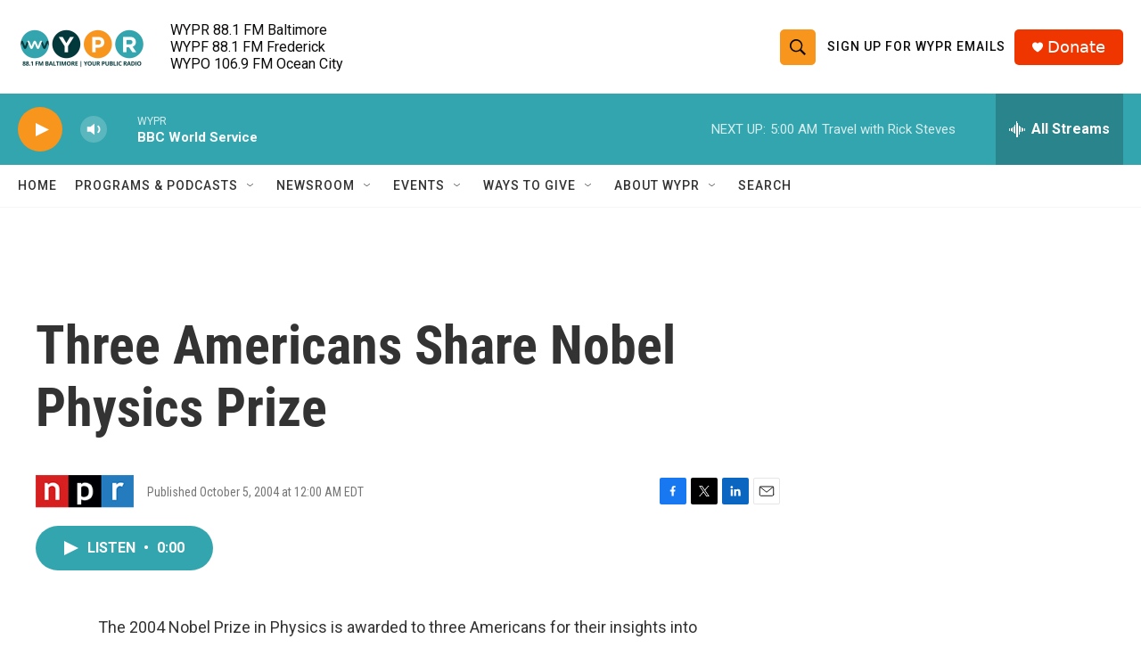

--- FILE ---
content_type: text/html; charset=utf-8
request_url: https://www.google.com/recaptcha/api2/aframe
body_size: 184
content:
<!DOCTYPE HTML><html><head><meta http-equiv="content-type" content="text/html; charset=UTF-8"></head><body><script nonce="I4fzpcHgxIH9VhQchFFoOA">/** Anti-fraud and anti-abuse applications only. See google.com/recaptcha */ try{var clients={'sodar':'https://pagead2.googlesyndication.com/pagead/sodar?'};window.addEventListener("message",function(a){try{if(a.source===window.parent){var b=JSON.parse(a.data);var c=clients[b['id']];if(c){var d=document.createElement('img');d.src=c+b['params']+'&rc='+(localStorage.getItem("rc::a")?sessionStorage.getItem("rc::b"):"");window.document.body.appendChild(d);sessionStorage.setItem("rc::e",parseInt(sessionStorage.getItem("rc::e")||0)+1);localStorage.setItem("rc::h",'1769243485362');}}}catch(b){}});window.parent.postMessage("_grecaptcha_ready", "*");}catch(b){}</script></body></html>